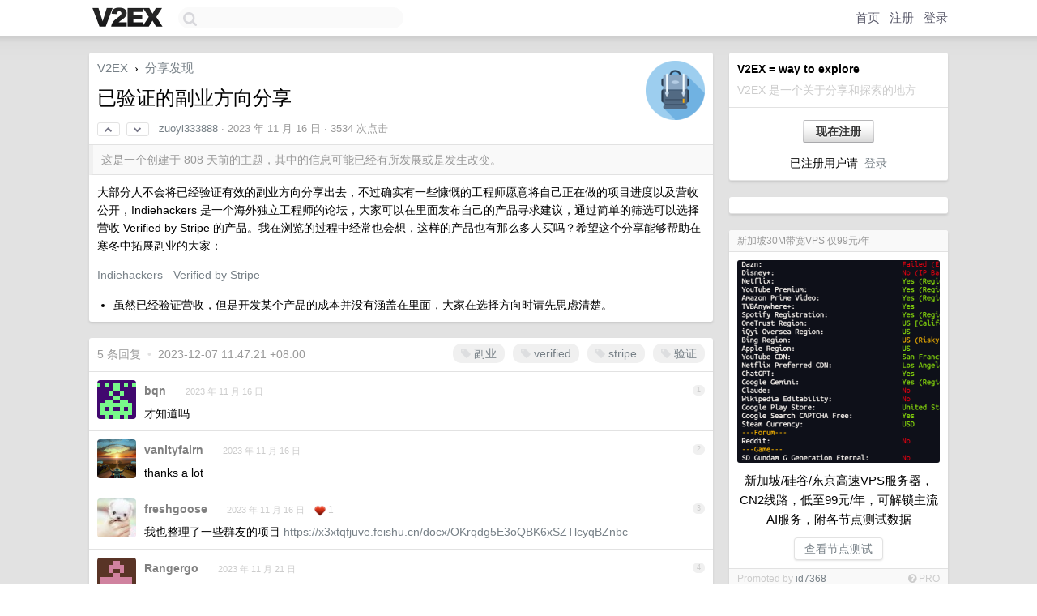

--- FILE ---
content_type: text/html; charset=UTF-8
request_url: https://cn.v2ex.com/t/992359
body_size: 7644
content:
<!DOCTYPE html>
<html lang="zh-CN">
<head>
    <meta name="Content-Type" content="text/html;charset=utf-8">
    <meta name="Referrer" content="unsafe-url">
    <meta content="True" name="HandheldFriendly">
    
    <meta name="theme-color" content="#ffffff">
    
    
    <meta name="apple-mobile-web-app-capable" content="yes" />
<meta name="mobile-web-app-capable" content="yes" />
<meta name="detectify-verification" content="d0264f228155c7a1f72c3d91c17ce8fb" />
<meta name="p:domain_verify" content="b87e3b55b409494aab88c1610b05a5f0"/>
<meta name="alexaVerifyID" content="OFc8dmwZo7ttU4UCnDh1rKDtLlY" />
<meta name="baidu-site-verification" content="D00WizvYyr" />
<meta name="msvalidate.01" content="D9B08FEA08E3DA402BF07ABAB61D77DE" />
<meta property="wb:webmaster" content="f2f4cb229bda06a4" />
<meta name="google-site-verification" content="LM_cJR94XJIqcYJeOCscGVMWdaRUvmyz6cVOqkFplaU" />
<meta name="wwads-cn-verify" content="c8ffe9a587b126f152ed3d89a146b445" />
<script type="text/javascript" src="https://cdn.wwads.cn/js/makemoney.js" async></script>
<script async src="https://pagead2.googlesyndication.com/pagead/js/adsbygoogle.js?client=ca-pub-5060390720525238"
     crossorigin="anonymous"></script>
    
    <title>已验证的副业方向分享 - V2EX</title>
    <link rel="dns-prefetch" href="https://static.v2ex.com/" />
<link rel="dns-prefetch" href="https://cdn.v2ex.com/" />
<link rel="dns-prefetch" href="https://i.v2ex.co/" />
<link rel="dns-prefetch" href="https://www.google-analytics.com/" />    
    <style>
        body {
            min-width: 820px;
            font-family: "Helvetica Neue", "Luxi Sans", "Segoe UI", "Hiragino Sans GB", "Microsoft Yahei", sans-serif, "Apple Logo";
        }
    </style>
    <link rel="stylesheet" type="text/css" media="screen" href="/assets/c5cbeb747d47558e3043308a6db51d2046fbbcae-combo.css?t=1769943600">
    
    <script>
        const SITE_NIGHT = 0;
    </script>
    <link rel="stylesheet" href="/static/css/vendor/tomorrow.css?v=3c006808236080a5d98ba4e64b8f323f" type="text/css">
    
    <link rel="icon" sizes="192x192" href="/static/icon-192.png">
    <link rel="apple-touch-icon" sizes="180x180" href="/static/apple-touch-icon-180.png?v=91e795b8b5d9e2cbf2d886c3d4b7d63c">
    
    <link rel="shortcut icon" href="/static/favicon.ico" type="image/png">
    
    
    <link rel="manifest" href="/manifest.webmanifest">
    <script>
        const LANG = 'zhcn';
        const FEATURES = ['search', 'favorite-nodes-sort'];
    </script>
    <script src="/assets/e018fd2b900d7499242ac6e8286c94e0e0cc8e0d-combo.js?t=1769943600" defer></script>
    <meta name="description" content="分享发现 - @zuoyi333888 - 大部分人不会将已经验证有效的副业方向分享出去，不过确实有一些慷慨的工程师愿意将自己正在做的项目进度以及营收公开，Indiehackers 是一个海外独立工程师的论坛，大家可以在里面发布自己的产品寻求建">
    
    
    <link rel="canonical" href="https://www.v2ex.com/t/992359">
    
    




<meta property="og:locale" content="zh_CN" />
<meta property="og:type" content="article" />
<meta property="og:title" content="已验证的副业方向分享 - V2EX" />
<meta property="og:description" content="分享发现 - @zuoyi333888 - 大部分人不会将已经验证有效的副业方向分享出去，不过确实有一些慷慨的工程师愿意将自己正在做的项目进度以及营收公开，Indiehackers 是一个海外独立工程师的论坛，大家可以在里面发布自己的产品寻求建" />
<meta property="og:url" content="https://www.v2ex.com/t/992359" />
<meta property="og:site_name" content="V2EX" />

<meta property="article:tag" content="share" />
<meta property="article:section" content="分享发现" />
<meta property="article:published_time" content="2023-11-16T02:35:22Z" />

<meta name="twitter:card" content="summary" />
<meta name="twitter:description" content="分享发现 - @zuoyi333888 - 大部分人不会将已经验证有效的副业方向分享出去，不过确实有一些慷慨的工程师愿意将自己正在做的项目进度以及营收公开，Indiehackers 是一个海外独立工程师的论坛，大家可以在里面发布自己的产品寻求建" />
<meta name="twitter:title" content="已验证的副业方向分享 - V2EX" />
<meta name="twitter:image" content="https://cdn.v2ex.com/avatar/9fe3/f378/478742_large.png?m=1672023736" />
<meta name="twitter:site" content="@V2EX" />
<meta name="twitter:creator" content="@V2EX" />
<link rel="top" title="回到顶部" href="#">


<link rel="amphtml" href="https://www.v2ex.com/amp/t/992359" />
<script>
const topicId = 992359;
var once = "86415";

document.addEventListener("DOMContentLoaded", () => {
    protectTraffic();

    if (typeof reloadTopicTips !== 'undefined') {
        window.reloadTopicTips = reloadTopicTips;
    }

    const observer = new IntersectionObserver(
        ([e]) => e.target.toggleAttribute('stuck', e.intersectionRatio < 1),
        {threshold: [1]}
    );

    observer.observe(document.getElementById('reply-box'));

    
    hljs.initHighlightingOnLoad();
    

    $('#Main').on('click', '.no, .ago', function () {
        location.hash = $(this).parents('.cell').prop('id');
    });

    

    // refresh once
    document.addEventListener('visibilitychange', e => {
        if (document.visibilityState === 'visible') {
            fetchOnce().then(once => {
                $('#once').val(once);
            });
        }
    });

    if (location.search.indexOf('p=') > -1) {
    const p = Number(location.search.split('p=')[1].split('&')[0]);
    if (p) {
        const key = 'tp992359';
        if (lscache.set(key, p, 60 * 24 * 30)) { // 30 days
            console.log(`Saved topic page number to ${key}: ` + p);
        }
    }
}

    
});
</script>
<script type="text/javascript">
function format(tpl) {
    var index = 1, items = arguments;
    return (tpl || '').replace(/{(\w*)}/g, function(match, p1) {
        return items[index++] || p1 || match;
    });
}
function loadCSS(url, callback) {
    return $('<link type="text/css" rel="stylesheet"/>')
        .attr({ href: url })
        .on('load', callback)
        .appendTo(document.head);
}
function lazyGist(element) {
    var $btn = $(element);
    var $self = $(element).parent();
    var $link = $self.find('a');
    $btn.prop('disabled', 'disabled').text('Loading...');
    $.getJSON(format('{}.json?callback=?', $link.prop('href').replace($link.prop('hash'), '')))
        .done(function(data) {
            loadCSS(data.stylesheet, function() {
                $self.replaceWith(data.div);
                $('.gist .gist-file .gist-meta a').filter(function() { return this.href === $link.prop('href'); }).parents('.gist-file').siblings().remove();
            });
        })
        .fail(function() { $self.replaceWith($('<a>').attr('href', url).text(url)); });
}
</script>


    
</head>
<body>
    
    
    <div id="Top">
        <div class="content">
            <div class="site-nav">
                <a href="/" name="top" title="way to explore"><div id="Logo"></div></a>
                <div id="search-container">
                    <input id="search" type="text" maxlength="128" autocomplete="off" tabindex="1">
                    <div id="search-result" class="box"></div>
                </div>
                <div class="tools" >
                
                    <a href="/" class="top">首页</a>
                    <a href="/signup" class="top">注册</a>
                    <a href="/signin" class="top">登录</a>
                
                </div>
            </div>
        </div>
    </div>
    
    <div id="Wrapper">
        <div class="content">
            
            <div id="Leftbar"></div>
            <div id="Rightbar">
                <div class="sep20"></div>
                
                    
                    <div class="box">
                        <div class="cell">
                            <strong>V2EX = way to explore</strong>
                            <div class="sep5"></div>
                            <span class="fade">V2EX 是一个关于分享和探索的地方</span>
                        </div>
                        <div class="inner">
                            <div class="sep5"></div>
                            <div align="center"><a href="/signup" class="super normal button">现在注册</a>
                            <div class="sep5"></div>
                            <div class="sep10"></div>
                            已注册用户请 &nbsp;<a href="/signin">登录</a></div>
                        </div>
                    </div>
                    
                    



        
        <div class="sep"></div>
        <div class="box">
            <div class="inner" id="node_sidebar">
                <!--<strong class="green">探索世界的好奇心万岁</strong>-->
                
            </div>
            
        </div>
        
    


                    
                    <div class="sep20"></div>
                    <div class="box" id="pro-campaign-container">
    <!-- Campaign content will be loaded here -->
</div>

<script>
document.addEventListener('DOMContentLoaded', function() {
    // Function to escape HTML entities
    function escapeHtml(text) {
        if (!text) return '';
        var div = document.createElement('div');
        div.textContent = text;
        return div.innerHTML;
    }

    // Function to render campaign based on display format
    function renderCampaign(campaign) {
        let html = '';
        let displayFormat = campaign.display_format || 'text-only';
        let title = escapeHtml(campaign.title);
        let description = escapeHtml(campaign.description);
        let callToAction = escapeHtml(campaign.call_to_action);
        let link = escapeHtml(campaign.link);

        // Check if required image URL is available for the display format, fallback to text-only if not
        if (displayFormat === 'small-with-description' && !campaign.img_small_url) {
            displayFormat = 'text-only';
        } else if (displayFormat === 'banner-only' && !campaign.img_banner_url) {
            displayFormat = 'text-only';
        } else if ((displayFormat === 'big-only' || displayFormat === 'big-with-description' || displayFormat === 'big-with-title-description-button') && !campaign.img_big_url) {
            displayFormat = 'text-only';
        }

        html = `<div class="pro-unit-title">${title}</div>`;
        switch(displayFormat) {
            case 'text-only':
                html += `
                    <div class="pro-unit">
                    <div class="pro-unit-description flex-one-row gap10">
                        <div onclick="window.open('${link}', '_blank')">${description}</div>
                        <div><a href="${link}" class="pro-unit-go" target="_blank">›</a>
                        </div>
                    </div>
                    </div>
                `;
                break;

            case 'small-with-description':
                html += `<div class="pro-unit flex-one-row">
                    ${campaign.img_small_cid ? `<div class="pro-unit-small-image">
                        <a href="${link}" target="_blank"><img src="${campaign.img_small_url}" class="pro-unit-img" style="max-width: 130px; max-height: 100px;" /></a>
                    </div>` : ''}
                    <div onclick="window.open('${link}', '_blank')" class="pro-unit-description">${description}</div>
                </div>`;
                break;

            case 'banner-only':
                html += `<div class="cell"><a href="${link}" target="_blank"><img src="${campaign.img_banner_url}" class="pro-unit-img" style="max-width: 250px; max-height: 60px; display: block; vertical-align: bottom;" /></a></div>`;
                break;

            case 'big-only':
                html += `<div class="cell"><a href="${link}" target="_blank"><img src="${campaign.img_big_url}" class="pro-unit-img" style="max-width: 500px; max-height: 500px; width: 100%; display: block; vertical-align: bottom;" /></a></div>`;
                break;

            case 'big-with-description':
                html += `<div class="inner" style="padding-bottom: 0px;"><a href="${link}" target="_blank"><img src="${campaign.img_big_url}" class="pro-unit-img" style="max-width: 500px; max-height: 500px; width: 100%; display: block; vertical-align: bottom;" /></a></div>`;
                html += `<div class="pro-unit-description flex-one-row gap10">
                    <div onclick="window.open('${link}', '_blank')">${description}</div>
                    <div><a href="${link}" class="pro-unit-go" target="_blank">›</a></div></div>`;
                break;

            case 'big-with-title-description-button':
                html += `<div class="inner" style="padding-bottom: 0px;"><a href="${link}" target="_blank"><img src="${campaign.img_big_url}" class="pro-unit-img" style="max-width: 500px; max-height: 500px; width: 100%; display: block; vertical-align: bottom;" /></a></div>`;
                html += `<div class="pro-unit-description">
                    <div style="text-align: center" onclick="window.open('${link}', '_blank')">${description}</div>
                    </div>`;
                html += `<div class="pro-unit-cta-container"><a href="${link}" target="_blank" class="pro-unit-cta">${callToAction}</a></div>`;
                break;

            default:
                html += `
                    <div class="pro-unit-description flex-one-row gap10">
                        <div onclick="window.open('${link}', '_blank')">${description}</div>
                        <div><a href="${link}" class="pro-unit-go" target="_blank">›</a></div>
                    </div>
                `;
        }

        html += `<div class="pro-unit-from flex-one-row gap10">
        <div>Promoted by <a href="/member/${campaign.member.username}" target="_blank">${campaign.member.username}</a></div>
        <div><a href="/pro/about" target="_blank" class="fade"><i class="fa fa-question-circle fade"></i> <span style="font-size: 12px; color: var(--color-fade)">PRO</span></a></div>
        </div>`

        return html;
    }

    // Load campaign from emitter
    var xhr = new XMLHttpRequest();
    xhr.open('GET', '/pro/emitter', true);
    xhr.setRequestHeader('Content-Type', 'application/json');

    xhr.onreadystatechange = function() {
        if (xhr.readyState === 4) {
            if (xhr.status === 200) {
                try {
                    var campaign = JSON.parse(xhr.responseText);
                    if (campaign && campaign.id) {
                        var html = renderCampaign(campaign);
                        document.getElementById('pro-campaign-container').innerHTML = html;
                    } else {
                        // No campaign to display, hide the container
                        document.getElementById('pro-campaign-container').style.display = 'none';
                    }
                } catch (e) {
                    // Parse error, hide the container
                    document.getElementById('pro-campaign-container').style.display = 'none';
                    console.log('Error parsing campaign data: ' + e.message);
                }
            } else {
                // HTTP error, hide the container
                document.getElementById('pro-campaign-container').style.display = 'none';
                console.log('Error loading campaign: HTTP ' + xhr.status);
            }
        }
    };

    xhr.send();
});
</script>
                    <div class="sep20"></div>
                    
                    
                    
                
            </div>
            <div id="Main">
                <div class="sep20"></div>
                
<div class="box" style="border-bottom: 0px;">
    
    <div class="header"><div class="fr"><a href="/member/zuoyi333888"><img src="https://cdn.v2ex.com/avatar/9fe3/f378/478742_large.png?m=1672023736" class="avatar" border="0" align="default" alt="zuoyi333888" data-uid="478742" /></a></div>
    <a href="/">V2EX</a> <span class="chevron">&nbsp;›&nbsp;</span> <a href="/go/share">分享发现</a>
    <div class="sep10"></div>
    <h1>已验证的副业方向分享</h1>
    <div id="topic_992359_votes" class="votes">
<a href="javascript:" onclick="upVoteTopic(992359);" class="vote"><li class="fa fa-chevron-up"></li></a> &nbsp;<a href="javascript:" onclick="downVoteTopic(992359);" class="vote"><li class="fa fa-chevron-down"></li></a></div> &nbsp; <small class="gray"><a href="/member/zuoyi333888">zuoyi333888</a> · <span title="2023-11-16 10:35:22 +08:00">2023 年 11 月 16 日</span> · 3534 次点击</small>
    </div>
    
    
    <div class="outdated">这是一个创建于 808 天前的主题，其中的信息可能已经有所发展或是发生改变。</div>
    
    
    <div class="cell">
        
        <div class="topic_content"><div class="markdown_body"><p>大部分人不会将已经验证有效的副业方向分享出去，不过确实有一些慷慨的工程师愿意将自己正在做的项目进度以及营收公开，Indiehackers 是一个海外独立工程师的论坛，大家可以在里面发布自己的产品寻求建议，通过简单的筛选可以选择营收 Verified by Stripe 的产品。我在浏览的过程中经常也会想，这样的产品也有那么多人买吗？希望这个分享能够帮助在寒冬中拓展副业的大家：</p>
<p><a href="https://www.indiehackers.com/products?revenueVerification=stripe" rel="nofollow">Indiehackers - Verified by Stripe</a></p>
<ul>
<li>虽然已经验证营收，但是开发某个产品的成本并没有涵盖在里面，大家在选择方向时请先思虑清楚。</li>
</ul>
</div></div>
        
    </div>
    
    
    
    
</div>

<!-- SOL tip topic -->


<div class="sep20"></div>


<div class="box">
    <div class="cell"><div class="fr" style="margin: -3px -5px 0px 0px;"><a href="/tag/副业" class="tag"><li class="fa fa-tag"></li> 副业</a><a href="/tag/verified" class="tag"><li class="fa fa-tag"></li> verified</a><a href="/tag/stripe" class="tag"><li class="fa fa-tag"></li> stripe</a><a href="/tag/验证" class="tag"><li class="fa fa-tag"></li> 验证</a></div><span class="gray">5 条回复 &nbsp;<strong class="snow">•</strong> &nbsp;2023-12-07 11:47:21 +08:00</span>
    </div>
    

    
        
        <div id="r_13945134" class="cell">
        
        <table cellpadding="0" cellspacing="0" border="0" width="100%">
            <tr>
                <td width="48" valign="top" align="center"><img src="https://cdn.v2ex.com/gravatar/d3943d144b25016aa6d4632e15c4e21a?s=48&d=retro" class="avatar" border="0" align="default" alt="bqn" data-uid="633281" /></td>
                <td width="10" valign="top"></td>
                <td width="auto" valign="top" align="left"><div class="fr"> &nbsp; &nbsp; <span class="no">1</span></div>
                    <div class="sep3"></div>
                    <strong><a href="/member/bqn" class="dark">bqn</a></strong> &nbsp; <div class="badges"></div>&nbsp; &nbsp;<span class="ago" title="2023-11-16 13:25:40 +08:00">2023 年 11 月 16 日</span> 
                    <div class="sep5"></div>
                    <div class="reply_content">才知道吗</div>
                </td>
            </tr>
        </table>
        </div>
    
    

    
        
        <div id="r_13945469" class="cell">
        
        <table cellpadding="0" cellspacing="0" border="0" width="100%">
            <tr>
                <td width="48" valign="top" align="center"><img src="https://cdn.v2ex.com/gravatar/82aa49064692a6e68602ac46e6c0b024?s=48&d=retro" class="avatar" border="0" align="default" alt="vanityfairn" data-uid="274604" /></td>
                <td width="10" valign="top"></td>
                <td width="auto" valign="top" align="left"><div class="fr"> &nbsp; &nbsp; <span class="no">2</span></div>
                    <div class="sep3"></div>
                    <strong><a href="/member/vanityfairn" class="dark">vanityfairn</a></strong> &nbsp; <div class="badges"></div>&nbsp; &nbsp;<span class="ago" title="2023-11-16 14:06:56 +08:00">2023 年 11 月 16 日</span> 
                    <div class="sep5"></div>
                    <div class="reply_content">thanks a lot</div>
                </td>
            </tr>
        </table>
        </div>
    
    

    
        
        <div id="r_13945502" class="cell">
        
        <table cellpadding="0" cellspacing="0" border="0" width="100%">
            <tr>
                <td width="48" valign="top" align="center"><img src="https://cdn.v2ex.com/gravatar/9288706faf7424ad5d8cddd035854d7f?s=48&d=retro" class="avatar" border="0" align="default" alt="freshgoose" data-uid="410342" /></td>
                <td width="10" valign="top"></td>
                <td width="auto" valign="top" align="left"><div class="fr"> &nbsp; &nbsp; <span class="no">3</span></div>
                    <div class="sep3"></div>
                    <strong><a href="/member/freshgoose" class="dark">freshgoose</a></strong> &nbsp; <div class="badges"></div>&nbsp; &nbsp;<span class="ago" title="2023-11-16 14:10:06 +08:00">2023 年 11 月 16 日</span>  &nbsp; <span class="small fade"><img src="/static/img/heart_20250818.png?v=c3415183a0b3e9ab1576251be69d7d6d" width="14" align="absmiddle" alt="❤️" /> 1</span>
                    <div class="sep5"></div>
                    <div class="reply_content">我也整理了一些群友的项目  <a target="_blank" href="https://x3xtqfjuve.feishu.cn/docx/OKrqdg5E3oQBK6xSZTlcyqBZnbc" rel="nofollow noopener">https://x3xtqfjuve.feishu.cn/docx/OKrqdg5E3oQBK6xSZTlcyqBZnbc</a></div>
                </td>
            </tr>
        </table>
        </div>
    
    

    
        
        <div id="r_13970123" class="cell">
        
        <table cellpadding="0" cellspacing="0" border="0" width="100%">
            <tr>
                <td width="48" valign="top" align="center"><img src="https://cdn.v2ex.com/gravatar/ce1783b678e9c89a61945d46fa3e2c69?s=48&d=retro" class="avatar" border="0" align="default" alt="Rangergo" data-uid="446552" /></td>
                <td width="10" valign="top"></td>
                <td width="auto" valign="top" align="left"><div class="fr"> &nbsp; &nbsp; <span class="no">4</span></div>
                    <div class="sep3"></div>
                    <strong><a href="/member/Rangergo" class="dark">Rangergo</a></strong> &nbsp; <div class="badges"></div>&nbsp; &nbsp;<span class="ago" title="2023-11-21 19:18:05 +08:00">2023 年 11 月 21 日</span> 
                    <div class="sep5"></div>
                    <div class="reply_content">@<a href="/member/freshgoose">freshgoose</a> 可以带我入群吗？</div>
                </td>
            </tr>
        </table>
        </div>
    
    

    
        
        <div id="r_14041390" class="cell">
        
        <table cellpadding="0" cellspacing="0" border="0" width="100%">
            <tr>
                <td width="48" valign="top" align="center"><img src="https://cdn.v2ex.com/avatar/9a44/44c3/124800_normal.png?m=1722143655" class="avatar" border="0" align="default" alt="CrankZ" data-uid="124800" /></td>
                <td width="10" valign="top"></td>
                <td width="auto" valign="top" align="left"><div class="fr"> &nbsp; &nbsp; <span class="no">5</span></div>
                    <div class="sep3"></div>
                    <strong><a href="/member/CrankZ" class="dark">CrankZ</a></strong> &nbsp; <div class="badges"></div>&nbsp; &nbsp;<span class="ago" title="2023-12-07 11:47:21 +08:00">2023 年 12 月 7 日</span> 
                    <div class="sep5"></div>
                    <div class="reply_content">我开发了一个网站，能够为开发者提供 软件发行与推广、正版交易、反馈社区等服务。<br />你看看感兴趣不，网站链接： <a target="_blank" href="https://softsoft.pro" rel="nofollow noopener">https://softsoft.pro</a><br />有问题可以邮件联系 softsoftservice##<a target="_blank" href="http://163.com" rel="nofollow noopener">163.com</a></div>
                </td>
            </tr>
        </table>
        </div>
    
    


</div>
<div class="sep20"></div>



<div class="sep20"></div>
<div style="box-sizing: border-box"><div class="wwads-cn wwads-horizontal" data-id="98" style="max-width: 100%; padding-top: 10px; margin-top: 0px; text-align: left; box-shadow: 0 2px 3px rgb(0 0 0 / 10%); border-bottom: 1px solid var(--box-border-color); background-color: var(--box-background-color); color: var(--box-foreground-color);"></div></div>
<style type="text/css">.wwads-cn { border-radius: 3px !important; } .wwads-text { color: var(--link-color) !important; }</style>






            </div>
            
            
        </div>
        <div class="c"></div>
        <div class="sep20"></div>
    </div>
    <div id="Bottom">
        <div class="content">
            <div class="inner">
                <div class="sep10"></div>
                    <div class="fr">
                        <a href="https://www.digitalocean.com/?refcode=1b51f1a7651d" target="_blank"><div id="DigitalOcean"></div></a>
                    </div>
                    <strong><a href="/about" class="dark" target="_self">关于</a> &nbsp; <span class="snow">·</span> &nbsp; <a href="/help" class="dark" target="_self">帮助文档</a> &nbsp; <span class="snow">·</span> &nbsp; <a href="/pro/about" class="dark" target="_self">自助推广系统</a> &nbsp; <span class="snow">·</span> &nbsp; <a href="https://blog.v2ex.com/" class="dark" target="_blank">博客</a> &nbsp; <span class="snow">·</span> &nbsp; <a href="/help/api" class="dark" target="_self">API</a> &nbsp; <span class="snow">·</span> &nbsp; <a href="/faq" class="dark" target="_self">FAQ</a> &nbsp; <span class="snow">·</span> &nbsp; <a href="/solana" class="dark" target="_self">Solana</a> &nbsp; <span class="snow">·</span> &nbsp; 1963 人在线</strong> &nbsp; <span class="fade">最高记录 6679</span> &nbsp; <span class="snow">·</span> &nbsp; <a href="/select/language" class="f11"><img src="/static/img/language.png?v=6a5cfa731dc71a3769f6daace6784739" width="16" align="absmiddle" id="ico-select-language" /> &nbsp; Select Language</a>
                    <div class="sep20"></div>
                    创意工作者们的社区
                    <div class="sep5"></div>
                    World is powered by solitude
                    <div class="sep20"></div>
                    <span class="small fade">VERSION: 3.9.8.5 · 25ms · <a href="/worldclock#utc">UTC 11:09</a> · <a href="/worldclock#pvg">PVG 19:09</a> · <a href="/worldclock#lax">LAX 03:09</a> · <a href="/worldclock#jfk">JFK 06:09</a><br />♥ Do have faith in what you're doing.</span>
                <div class="sep10"></div>
            </div>
        </div>
    </div>

    

    

    
    <script src="/b/i/pZ_OJK5CQC3UOyapOzRWuZhBEzhAQjgf4st30WkiPpqNDPO-bXwh1p4EerM0LWBhs8X5R9kvsDgC12IlA9AgAwYnCkITH0qOvMAAxi2VXISEeCkIAqv8mAZOEsPY3qiA4ioFnWqTeQA3cqjIoGNOcRfSiRyjquJWBjBHcuhY0Ag="></script>
    

    
    <script>
      (function(i,s,o,g,r,a,m){i['GoogleAnalyticsObject']=r;i[r]=i[r]||function(){
      (i[r].q=i[r].q||[]).push(arguments)},i[r].l=1*new Date();a=s.createElement(o),
      m=s.getElementsByTagName(o)[0];a.async=1;a.src=g;m.parentNode.insertBefore(a,m)
      })(window,document,'script','//www.google-analytics.com/analytics.js','ga');

      ga('create', 'UA-11940834-2', 'v2ex.com');
      ga('send', 'pageview');
      

ga('send', 'event', 'Node', 'topic', 'share');



    </script>
    

    
<button class="scroll-top" data-scroll="up" type="button"><span>❯<span></button>
</body>
</html>

--- FILE ---
content_type: text/html; charset=utf-8
request_url: https://www.google.com/recaptcha/api2/aframe
body_size: 269
content:
<!DOCTYPE HTML><html><head><meta http-equiv="content-type" content="text/html; charset=UTF-8"></head><body><script nonce="zOqA1UN6d1I0BEYUvEVkPw">/** Anti-fraud and anti-abuse applications only. See google.com/recaptcha */ try{var clients={'sodar':'https://pagead2.googlesyndication.com/pagead/sodar?'};window.addEventListener("message",function(a){try{if(a.source===window.parent){var b=JSON.parse(a.data);var c=clients[b['id']];if(c){var d=document.createElement('img');d.src=c+b['params']+'&rc='+(localStorage.getItem("rc::a")?sessionStorage.getItem("rc::b"):"");window.document.body.appendChild(d);sessionStorage.setItem("rc::e",parseInt(sessionStorage.getItem("rc::e")||0)+1);localStorage.setItem("rc::h",'1769944171750');}}}catch(b){}});window.parent.postMessage("_grecaptcha_ready", "*");}catch(b){}</script></body></html>

--- FILE ---
content_type: application/javascript; charset=utf-8
request_url: https://esm.sh/borsh@0.7.0/es2022/borsh.mjs
body_size: 3330
content:
/* esm.sh - borsh@0.7.0 */
import { Buffer as __Buffer$ } from "/node/buffer.mjs";
import*as __0$ from"/bn.js@^5.2.0?target=es2022";import*as __1$ from"/bs58@^4.0.0?target=es2022";import*as __2$ from"/text-encoding-utf-8@^1.0.2?target=es2022";var require=n=>{const e=m=>typeof m.default<"u"?m.default:m,c=m=>Object.assign({__esModule:true},m);switch(n){case"bn.js":return e(__0$);case"bs58":return e(__1$);case"text-encoding-utf-8":return c(__2$);default:console.error('module "'+n+'" not found');return null;}};
var $=Object.create;var z=Object.defineProperty;var D=Object.getOwnPropertyDescriptor;var O=Object.getOwnPropertyNames;var x=Object.getPrototypeOf,P=Object.prototype.hasOwnProperty;var y=(t=>typeof require<"u"?require:typeof Proxy<"u"?new Proxy(t,{get:(e,r)=>(typeof require<"u"?require:e)[r]}):t)(function(t){if(typeof require<"u")return require.apply(this,arguments);throw Error('Dynamic require of "'+t+'" is not supported')});var S=(t,e)=>()=>(e||t((e={exports:{}}).exports,e),e.exports);var k=(t,e,r,n)=>{if(e&&typeof e=="object"||typeof e=="function")for(let i of O(e))!P.call(t,i)&&i!==r&&z(t,i,{get:()=>e[i],enumerable:!(n=D(e,i))||n.enumerable});return t};var M=(t,e,r)=>(r=t!=null?$(x(t)):{},k(e||!t||!t.__esModule?z(r,"default",{value:t,enumerable:!0}):r,t));var A=S(o=>{"use strict";var v=o&&o.__createBinding||(Object.create?function(t,e,r,n){n===void 0&&(n=r),Object.defineProperty(t,n,{enumerable:!0,get:function(){return e[r]}})}:function(t,e,r,n){n===void 0&&(n=r),t[n]=e[r]}),I=o&&o.__setModuleDefault||(Object.create?function(t,e){Object.defineProperty(t,"default",{enumerable:!0,value:e})}:function(t,e){t.default=e}),c=o&&o.__decorate||function(t,e,r,n){var i=arguments.length,s=i<3?e:n===null?n=Object.getOwnPropertyDescriptor(e,r):n,f;if(typeof Reflect=="object"&&typeof Reflect.decorate=="function")s=Reflect.decorate(t,e,r,n);else for(var l=t.length-1;l>=0;l--)(f=t[l])&&(s=(i<3?f(s):i>3?f(e,r,s):f(e,r))||s);return i>3&&s&&Object.defineProperty(e,r,s),s},L=o&&o.__importStar||function(t){if(t&&t.__esModule)return t;var e={};if(t!=null)for(var r in t)r!=="default"&&Object.hasOwnProperty.call(t,r)&&v(e,t,r);return I(e,t),e},m=o&&o.__importDefault||function(t){return t&&t.__esModule?t:{default:t}};Object.defineProperty(o,"__esModule",{value:!0});o.deserializeUnchecked=o.deserialize=o.serialize=o.BinaryReader=o.BinaryWriter=o.BorshError=o.baseDecode=o.baseEncode=void 0;var d=m(y("bn.js")),p=m(y("bs58")),j=L(y("text-encoding-utf-8")),q=typeof TextDecoder!="function"?j.TextDecoder:TextDecoder,C=new q("utf-8",{fatal:!0});function G(t){return typeof t=="string"&&(t=__Buffer$.from(t,"utf8")),p.default.encode(__Buffer$.from(t))}o.baseEncode=G;function W(t){return __Buffer$.from(p.default.decode(t))}o.baseDecode=W;var B=1024,u=class extends Error{constructor(e){super(e),this.fieldPath=[],this.originalMessage=e}addToFieldPath(e){this.fieldPath.splice(0,0,e),this.message=this.originalMessage+": "+this.fieldPath.join(".")}};o.BorshError=u;var g=class{constructor(){this.buf=__Buffer$.alloc(B),this.length=0}maybeResize(){this.buf.length<16+this.length&&(this.buf=__Buffer$.concat([this.buf,__Buffer$.alloc(B)]))}writeU8(e){this.maybeResize(),this.buf.writeUInt8(e,this.length),this.length+=1}writeU16(e){this.maybeResize(),this.buf.writeUInt16LE(e,this.length),this.length+=2}writeU32(e){this.maybeResize(),this.buf.writeUInt32LE(e,this.length),this.length+=4}writeU64(e){this.maybeResize(),this.writeBuffer(__Buffer$.from(new d.default(e).toArray("le",8)))}writeU128(e){this.maybeResize(),this.writeBuffer(__Buffer$.from(new d.default(e).toArray("le",16)))}writeU256(e){this.maybeResize(),this.writeBuffer(__Buffer$.from(new d.default(e).toArray("le",32)))}writeU512(e){this.maybeResize(),this.writeBuffer(__Buffer$.from(new d.default(e).toArray("le",64)))}writeBuffer(e){this.buf=__Buffer$.concat([__Buffer$.from(this.buf.subarray(0,this.length)),e,__Buffer$.alloc(B)]),this.length+=e.length}writeString(e){this.maybeResize();let r=__Buffer$.from(e,"utf8");this.writeU32(r.length),this.writeBuffer(r)}writeFixedArray(e){this.writeBuffer(__Buffer$.from(e))}writeArray(e,r){this.maybeResize(),this.writeU32(e.length);for(let n of e)this.maybeResize(),r(n)}toArray(){return this.buf.subarray(0,this.length)}};o.BinaryWriter=g;function h(t,e,r){let n=r.value;r.value=function(...i){try{return n.apply(this,i)}catch(s){if(s instanceof RangeError){let f=s.code;if(["ERR_BUFFER_OUT_OF_BOUNDS","ERR_OUT_OF_RANGE"].indexOf(f)>=0)throw new u("Reached the end of buffer when deserializing")}throw s}}}var a=class{constructor(e){this.buf=e,this.offset=0}readU8(){let e=this.buf.readUInt8(this.offset);return this.offset+=1,e}readU16(){let e=this.buf.readUInt16LE(this.offset);return this.offset+=2,e}readU32(){let e=this.buf.readUInt32LE(this.offset);return this.offset+=4,e}readU64(){let e=this.readBuffer(8);return new d.default(e,"le")}readU128(){let e=this.readBuffer(16);return new d.default(e,"le")}readU256(){let e=this.readBuffer(32);return new d.default(e,"le")}readU512(){let e=this.readBuffer(64);return new d.default(e,"le")}readBuffer(e){if(this.offset+e>this.buf.length)throw new u(`Expected buffer length ${e} isn't within bounds`);let r=this.buf.slice(this.offset,this.offset+e);return this.offset+=e,r}readString(){let e=this.readU32(),r=this.readBuffer(e);try{return C.decode(r)}catch(n){throw new u(`Error decoding UTF-8 string: ${n}`)}}readFixedArray(e){return new Uint8Array(this.readBuffer(e))}readArray(e){let r=this.readU32(),n=Array();for(let i=0;i<r;++i)n.push(e());return n}};c([h],a.prototype,"readU8",null);c([h],a.prototype,"readU16",null);c([h],a.prototype,"readU32",null);c([h],a.prototype,"readU64",null);c([h],a.prototype,"readU128",null);c([h],a.prototype,"readU256",null);c([h],a.prototype,"readU512",null);c([h],a.prototype,"readString",null);c([h],a.prototype,"readFixedArray",null);c([h],a.prototype,"readArray",null);o.BinaryReader=a;function R(t){return t.charAt(0).toUpperCase()+t.slice(1)}function b(t,e,r,n,i){try{if(typeof n=="string")i[`write${R(n)}`](r);else if(n instanceof Array)if(typeof n[0]=="number"){if(r.length!==n[0])throw new u(`Expecting byte array of length ${n[0]}, but got ${r.length} bytes`);i.writeFixedArray(r)}else if(n.length===2&&typeof n[1]=="number"){if(r.length!==n[1])throw new u(`Expecting byte array of length ${n[1]}, but got ${r.length} bytes`);for(let s=0;s<n[1];s++)b(t,null,r[s],n[0],i)}else i.writeArray(r,s=>{b(t,e,s,n[0],i)});else if(n.kind!==void 0)switch(n.kind){case"option":{r==null?i.writeU8(0):(i.writeU8(1),b(t,e,r,n.type,i));break}case"map":{i.writeU32(r.size),r.forEach((s,f)=>{b(t,e,f,n.key,i),b(t,e,s,n.value,i)});break}default:throw new u(`FieldType ${n} unrecognized`)}else E(t,r,i)}catch(s){throw s instanceof u&&s.addToFieldPath(e),s}}function E(t,e,r){if(typeof e.borshSerialize=="function"){e.borshSerialize(r);return}let n=t.get(e.constructor);if(!n)throw new u(`Class ${e.constructor.name} is missing in schema`);if(n.kind==="struct")n.fields.map(([i,s])=>{b(t,i,e[i],s,r)});else if(n.kind==="enum"){let i=e[n.field];for(let s=0;s<n.values.length;++s){let[f,l]=n.values[s];if(f===i){r.writeU8(s),b(t,f,e[f],l,r);break}}}else throw new u(`Unexpected schema kind: ${n.kind} for ${e.constructor.name}`)}function H(t,e,r=g){let n=new r;return E(t,e,n),n.toArray()}o.serialize=H;function w(t,e,r,n){try{if(typeof r=="string")return n[`read${R(r)}`]();if(r instanceof Array){if(typeof r[0]=="number")return n.readFixedArray(r[0]);if(typeof r[1]=="number"){let i=[];for(let s=0;s<r[1];s++)i.push(w(t,null,r[0],n));return i}else return n.readArray(()=>w(t,e,r[0],n))}if(r.kind==="option")return n.readU8()?w(t,e,r.type,n):void 0;if(r.kind==="map"){let i=new Map,s=n.readU32();for(let f=0;f<s;f++){let l=w(t,e,r.key,n),F=w(t,e,r.value,n);i.set(l,F)}return i}return _(t,r,n)}catch(i){throw i instanceof u&&i.addToFieldPath(e),i}}function _(t,e,r){if(typeof e.borshDeserialize=="function")return e.borshDeserialize(r);let n=t.get(e);if(!n)throw new u(`Class ${e.name} is missing in schema`);if(n.kind==="struct"){let i={};for(let[s,f]of t.get(e).fields)i[s]=w(t,s,f,r);return new e(i)}if(n.kind==="enum"){let i=r.readU8();if(i>=n.values.length)throw new u(`Enum index: ${i} is out of range`);let[s,f]=n.values[i],l=w(t,s,f,r);return new e({[s]:l})}throw new u(`Unexpected schema kind: ${n.kind} for ${e.constructor.name}`)}function K(t,e,r,n=a){let i=new n(r),s=_(t,e,i);if(i.offset<r.length)throw new u(`Unexpected ${r.length-i.offset} bytes after deserialized data`);return s}o.deserialize=K;function V(t,e,r,n=a){let i=new n(r);return _(t,e,i)}o.deserializeUnchecked=V});var U=M(A()),{__esModule:X,deserializeUnchecked:Y,deserialize:Z,serialize:N,BinaryReader:T,BinaryWriter:ee,BorshError:te,baseDecode:re,baseEncode:ne}=U,ie=U.default??U;export{T as BinaryReader,ee as BinaryWriter,te as BorshError,X as __esModule,re as baseDecode,ne as baseEncode,ie as default,Z as deserialize,Y as deserializeUnchecked,N as serialize};
//# sourceMappingURL=borsh.mjs.map